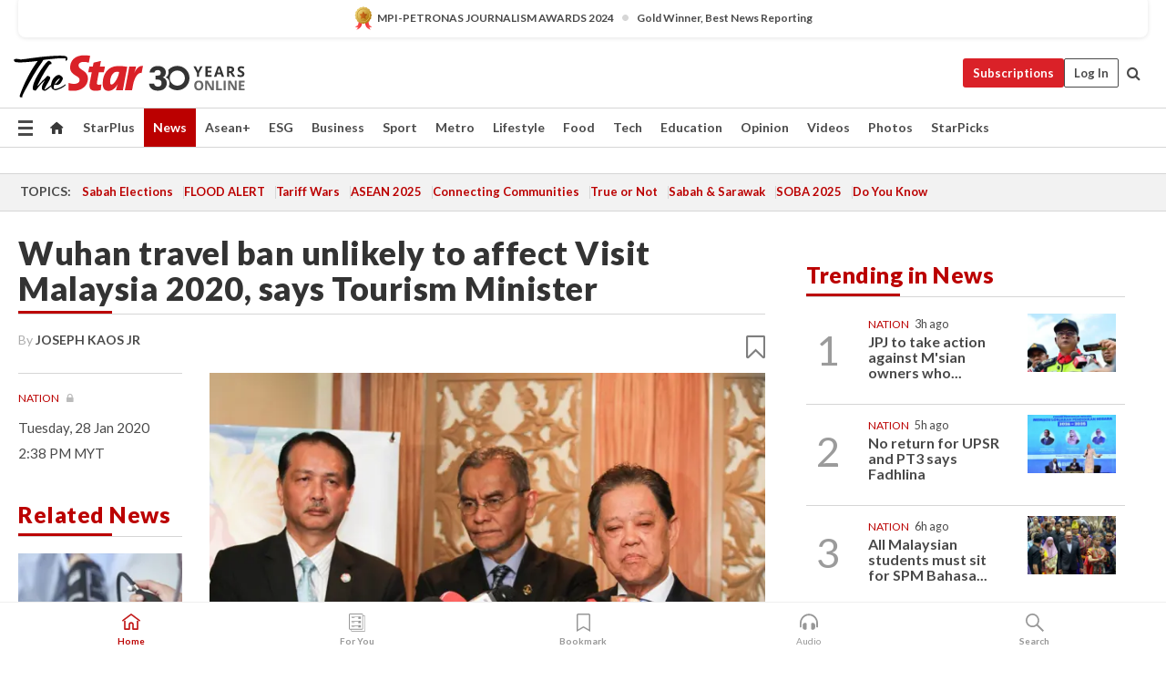

--- FILE ---
content_type: text/html; charset=utf-8
request_url: https://www.google.com/recaptcha/api2/aframe
body_size: 269
content:
<!DOCTYPE HTML><html><head><meta http-equiv="content-type" content="text/html; charset=UTF-8"></head><body><script nonce="gBR84OMJLXHEcu5MazvFWw">/** Anti-fraud and anti-abuse applications only. See google.com/recaptcha */ try{var clients={'sodar':'https://pagead2.googlesyndication.com/pagead/sodar?'};window.addEventListener("message",function(a){try{if(a.source===window.parent){var b=JSON.parse(a.data);var c=clients[b['id']];if(c){var d=document.createElement('img');d.src=c+b['params']+'&rc='+(localStorage.getItem("rc::a")?sessionStorage.getItem("rc::b"):"");window.document.body.appendChild(d);sessionStorage.setItem("rc::e",parseInt(sessionStorage.getItem("rc::e")||0)+1);localStorage.setItem("rc::h",'1768913566180');}}}catch(b){}});window.parent.postMessage("_grecaptcha_ready", "*");}catch(b){}</script></body></html>

--- FILE ---
content_type: image/svg+xml
request_url: https://cdn.thestar.com.my/Components/AwardHighlight/gold-award.svg
body_size: 1456
content:
<?xml version="1.0" encoding="UTF-8"?>
<svg id="objects" xmlns="http://www.w3.org/2000/svg" version="1.1" xmlns:xlink="http://www.w3.org/1999/xlink" viewBox="0 0 653.93 839.63">
  <!-- Generator: Adobe Illustrator 29.7.1, SVG Export Plug-In . SVG Version: 2.1.1 Build 8)  -->
  <defs>
    <style>
      .st0 {
        fill: url(#linear-gradient2);
      }

      .st1 {
        fill: url(#linear-gradient1);
      }

      .st2 {
        fill: url(#linear-gradient4);
      }

      .st3 {
        fill: url(#linear-gradient3);
      }

      .st4 {
        fill: url(#linear-gradient5);
        isolation: isolate;
      }

      .st5 {
        fill: url(#linear-gradient);
      }
    </style>
    <linearGradient id="linear-gradient" x1="34.59" y1="661.64" x2="286.27" y2="661.64" gradientUnits="userSpaceOnUse">
      <stop offset="0" stop-color="#fe6465"/>
      <stop offset="1" stop-color="#f12b2d"/>
    </linearGradient>
    <linearGradient id="linear-gradient1" x1="171.69" y1="661.64" x2="423.38" y2="661.64" gradientTransform="translate(800.16) rotate(-180) scale(1 -1)" xlink:href="#linear-gradient"/>
    <linearGradient id="linear-gradient2" x1="115.32" y1="142.22" x2="520.92" y2="473.86" gradientUnits="userSpaceOnUse">
      <stop offset="0" stop-color="#eacf73"/>
      <stop offset="1" stop-color="#b78013"/>
    </linearGradient>
    <linearGradient id="linear-gradient3" x1="165.59" y1="183.33" x2="472.71" y2="434.45" gradientUnits="userSpaceOnUse">
      <stop offset="0" stop-color="#b78013"/>
      <stop offset="1" stop-color="#eacf73"/>
    </linearGradient>
    <linearGradient id="linear-gradient4" x1="175.35" y1="191.31" x2="463.35" y2="426.79" xlink:href="#linear-gradient2"/>
    <linearGradient id="linear-gradient5" x1="183.93" y1="311.51" x2="460.8" y2="311.51" gradientUnits="userSpaceOnUse">
      <stop offset="0" stop-color="#de7b1f"/>
      <stop offset="1" stop-color="#9e470d"/>
    </linearGradient>
  </defs>
  <path class="st5" d="M115.54,803.61s76.28-23.79,123.09-95.29c0,0,41.69-70.48,47.65-171.73l-130.04-25.81s-9.71,105.11-23.82,129.04c0,0-12.8,34.44-86.36,64.52,0,0-25.81,12.9,0,18.86,0,0,44.67,16.87,75.44,4.96,0,0-.99,48.28-32.76,70.3,0,0-23.39,18.3,3.97,13.08l22.83-7.94Z"/>
  <path class="st1" d="M547.52,803.61s-78.21-24.84-123.09-95.29c0,0-41.69-70.48-47.65-171.73l130.04-25.81s9.71,105.11,23.82,129.04c0,0,12.8,34.44,86.36,64.52,0,0,25.81,12.9,0,18.86,0,0-44.67,16.87-75.44,4.96,0,0,.99,48.28,32.76,70.3,0,0,23.39,18.3-3.97,13.08l-22.83-7.94Z"/>
  <g>
    <path class="st0" d="M610.6,343.4l-.09.09c-12.54,12.95-16.33,32.04-9.68,48.8v.02c9.16,23.04-1.68,49.18-24.44,58.99h0c-16.57,7.14-27.4,23.33-27.68,41.37v.08c-.38,24.75-20.36,44.73-45.11,45.11h-.08c-18.04.28-34.23,11.12-41.37,27.68h0c-9.81,22.77-35.95,33.6-58.99,24.45h-.01c-16.75-6.66-35.85-2.87-48.8,9.67l-.09.09c-17.77,17.22-46,17.22-63.77,0l-.09-.09c-12.95-12.54-32.04-16.33-48.8-9.68h-.02c-23.04,9.16-49.18-1.68-58.99-24.44h0c-7.14-16.57-23.33-27.4-41.37-27.68h-.08c-24.75-.38-44.73-20.36-45.11-45.11v-.08c-.28-18.04-11.12-34.23-27.68-41.37h0c-22.77-9.81-33.6-35.95-24.45-58.99h0c6.65-16.77,2.87-35.87-9.68-48.81l-.09-.09c-17.22-17.77-17.22-46,0-63.77l.09-.09c12.54-12.95,16.33-32.04,9.68-48.8v-.02c-9.16-23.04,1.68-49.18,24.44-58.99h0c16.57-7.14,27.4-23.33,27.68-41.37v-.08c.38-24.75,20.36-44.73,45.11-45.11h.08c18.04-.28,34.23-11.12,41.37-27.68h0c9.81-22.77,35.95-33.6,58.99-24.45h.01c16.75,6.66,35.85,2.87,48.8-9.67l.09-.09c17.77-17.22,46-17.22,63.77,0l.09.09c12.95,12.54,32.04,16.33,48.8,9.68h.02c23.04-9.16,49.18,1.68,58.99,24.44h0c7.14,16.57,23.33,27.4,41.37,27.68h.08c24.75.38,44.73,20.36,45.11,45.11v.08c.28,18.04,11.12,34.23,27.68,41.37h0c22.77,9.81,33.6,35.95,24.45,58.99h0c-6.65,16.77-2.87,35.87,9.68,48.81l.09.09c17.22,17.77,17.22,46,0,63.77Z"/>
    <circle class="st3" cx="322.37" cy="311.51" r="227.05"/>
    <circle class="st2" cx="322.37" cy="311.51" r="212.91"/>
  </g>
  <path class="st4" d="M333.46,186.28l32.25,68.2c1.79,3.78,5.38,6.39,9.53,6.93l74.83,9.6c10.28,1.32,14.4,14,6.86,21.1l-54.9,51.75c-3.05,2.87-4.42,7.1-3.64,11.21l14,74.13c1.92,10.18-8.86,18.02-17.95,13.04l-66.18-36.22c-3.67-2.01-8.11-2.01-11.78,0l-66.18,36.22c-9.09,4.98-19.87-2.86-17.95-13.04l14-74.13c.78-4.11-.6-8.34-3.64-11.21l-54.9-51.75c-7.54-7.11-3.42-19.79,6.86-21.1l74.83-9.6c4.15-.53,7.74-3.14,9.53-6.93l32.25-68.2c4.43-9.37,17.76-9.37,22.19,0Z"/>
</svg>

--- FILE ---
content_type: application/javascript; charset=utf-8
request_url: https://fundingchoicesmessages.google.com/f/AGSKWxWPA5iYbe_Kn6vX1bxgf_7CqStICYzobXi_j0Rq48_e27V98Pz_ebjvbCt0mO7GWPqSRt-eBizA6LyawSCyA-KJy1xZENZ07zSa-UDVCmEkq5QvcD2XhG8BG9TorY57XG6jmE6Wd_KniTSFLwu8CwRSmi3XWpjbe_ptq9CiSBTzkwcnK5slRUu4gmaN/_/embed-ad-/images/ad-/exo120x60./advertisements_/flowplayer.ads.
body_size: -1290
content:
window['582199d0-9f1a-4b11-bafa-a802dd2c9985'] = true;

--- FILE ---
content_type: application/javascript
request_url: https://a.cdp.asia/event?ec=pageview&ea=view&en=&ev=0&items=%5B%7B%22id%22%3A%22198634%22%2C%22type%22%3A%22article%22%2C%22name%22%3A%22%22%7D%5D&dims=%7B%22users%22%3A%7B%22origin_source%22%3A%22The%20Star%20Online%22%7D%7D&portal_id=564891087&prop_id=564997745&cvar=%7B%22page_type%22%3A%22article%22%2C%22page_cate%22%3A%22article%22%2C%22category%22%3A%22News%2FNation%22%2C%22page_path%22%3A%22%2Fnews%2Fnation%2F2020%2F01%2F28%2Fwuhan-travel-ban-unlikely-to-affect-visit-malaysia-2020-says-tourism-minister%2F%22%2C%22identify_event%22%3A%22view_page%22%2C%22identify_time%22%3A%222026-01-20%2012%3A52%3A39%22%2C%22subscription_status%22%3A%22Inactive%22%2C%22content_visibility%22%3A%22Partial%22%2C%22prop_id%22%3A%22564997745%22%2C%22visitor_type%22%3A%22new%22%2C%22is_webview%22%3Afalse%2C%22location_url%22%3A%22https%3A%2F%2Fwww.thestar.com.my%2Fnews%2Fnation%2F2020%2F01%2F28%2Fwuhan-travel-ban-unlikely-to-affect-visit-malaysia-2020-says-tourism-minister%2F%22%2C%22ss_time%22%3A0%2C%22page_view_order%22%3A1%2C%22page_title%22%3A%22Wuhan%20travel%20ban%20unlikely%20to%20affect%20Visit%20Malaysia%202020%2C%20says%20Tourism%20Minister%20%7C%20The%20Star%22%7D&context=%7B%22lang%22%3A%22en%22%7D&gt_ms=1459
body_size: 854
content:
_event_callback_data({"ver":"20251125","session_id":"2581347643389383","au_id":"200604970","type":"event","client_id":"200604970.1768913559","dgs":"","node":"vn01","au_gt":"1768913559964","pv_id":"1768913559964-200604970","n_client_id":1,"n_user":1,"ea":"view","aid":"","ec":"pageview","an_session":"zhzmzrzizgznzkzlznzgzgzrzqzgzrzgzdzhzjzjzlzjznzqzkzjzdzizkzlzrzqzizgzmzmzqzdzizdzizkzlzrzqzizgzmzmzqzdzizkzlzrzqzizgzmzmzqzdzizdzjzdzjzdzezdzgzdzjzdzdze"});